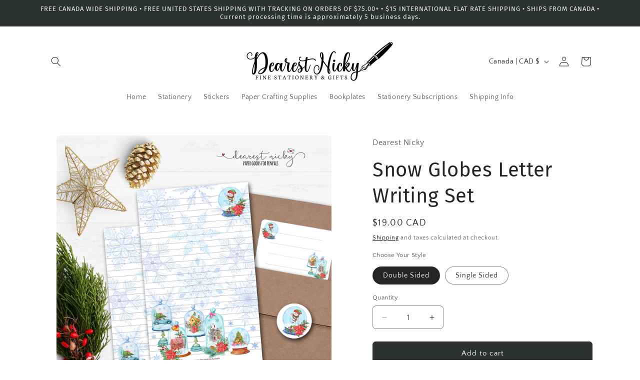

--- FILE ---
content_type: text/javascript; charset=utf-8
request_url: https://dearestnicky.com/products/snow-globes-letter-writing-set.js
body_size: 577
content:
{"id":7278040219844,"title":"Snow Globes Letter Writing Set","handle":"snow-globes-letter-writing-set","description":"\u003cp\u003eLetter writing paper now available with the design and lines printed on 1 side or both sides.\u003c\/p\u003e\n\u003cp\u003e\u003cspan\u003eEach set includes 12 sheets of letter writing paper, 6 kraft envelopes, 6 matching address labels and 6 matching envelope seals.\u003c\/span\u003e\u003c\/p\u003e\n\u003cp\u003eEach sheet measures 5\" x 8\" (12.7cm x 20.32cm) and when folded in half fits nicely in the A2 size envelopes. \u003c\/p\u003e\n\u003cp\u003eThe stationery is printed on 105gsm smooth paper and is available with the design and lines printed on 1 side or both sides.\u003c\/p\u003e\n\u003cp\u003e\u003cspan data-mce-fragment=\"1\"\u003eColours may differ slightly from photos due to different monitor settings.\u003c\/span\u003e \u003c\/p\u003e","published_at":"2022-11-03T23:54:45-04:00","created_at":"2022-11-03T23:54:45-04:00","vendor":"Dearest Nicky","type":"Stationery Set","tags":["Christmas","letter writing set","penpal","stationary set","stationery set","Winter","writing paper"],"price":1800,"price_min":1800,"price_max":1900,"available":true,"price_varies":true,"compare_at_price":null,"compare_at_price_min":0,"compare_at_price_max":0,"compare_at_price_varies":false,"variants":[{"id":41913467994308,"title":"Double Sided","option1":"Double Sided","option2":null,"option3":null,"sku":null,"requires_shipping":true,"taxable":true,"featured_image":null,"available":true,"name":"Snow Globes Letter Writing Set - Double Sided","public_title":"Double Sided","options":["Double Sided"],"price":1900,"weight":0,"compare_at_price":null,"inventory_management":"shopify","barcode":null,"requires_selling_plan":false,"selling_plan_allocations":[]},{"id":41913468059844,"title":"Single Sided","option1":"Single Sided","option2":null,"option3":null,"sku":null,"requires_shipping":true,"taxable":true,"featured_image":null,"available":true,"name":"Snow Globes Letter Writing Set - Single Sided","public_title":"Single Sided","options":["Single Sided"],"price":1800,"weight":0,"compare_at_price":null,"inventory_management":"shopify","barcode":null,"requires_selling_plan":false,"selling_plan_allocations":[]}],"images":["\/\/cdn.shopify.com\/s\/files\/1\/0533\/2860\/9476\/products\/Snow-Globes_2cd6f0cf-9fba-4b7d-ae6b-5a423de8e63b.png?v=1667534096"],"featured_image":"\/\/cdn.shopify.com\/s\/files\/1\/0533\/2860\/9476\/products\/Snow-Globes_2cd6f0cf-9fba-4b7d-ae6b-5a423de8e63b.png?v=1667534096","options":[{"name":"Choose Your Style","position":1,"values":["Double Sided","Single Sided"]}],"url":"\/products\/snow-globes-letter-writing-set","media":[{"alt":null,"id":25767253999812,"position":1,"preview_image":{"aspect_ratio":1.0,"height":1200,"width":1200,"src":"https:\/\/cdn.shopify.com\/s\/files\/1\/0533\/2860\/9476\/products\/Snow-Globes_2cd6f0cf-9fba-4b7d-ae6b-5a423de8e63b.png?v=1667534096"},"aspect_ratio":1.0,"height":1200,"media_type":"image","src":"https:\/\/cdn.shopify.com\/s\/files\/1\/0533\/2860\/9476\/products\/Snow-Globes_2cd6f0cf-9fba-4b7d-ae6b-5a423de8e63b.png?v=1667534096","width":1200}],"requires_selling_plan":false,"selling_plan_groups":[]}